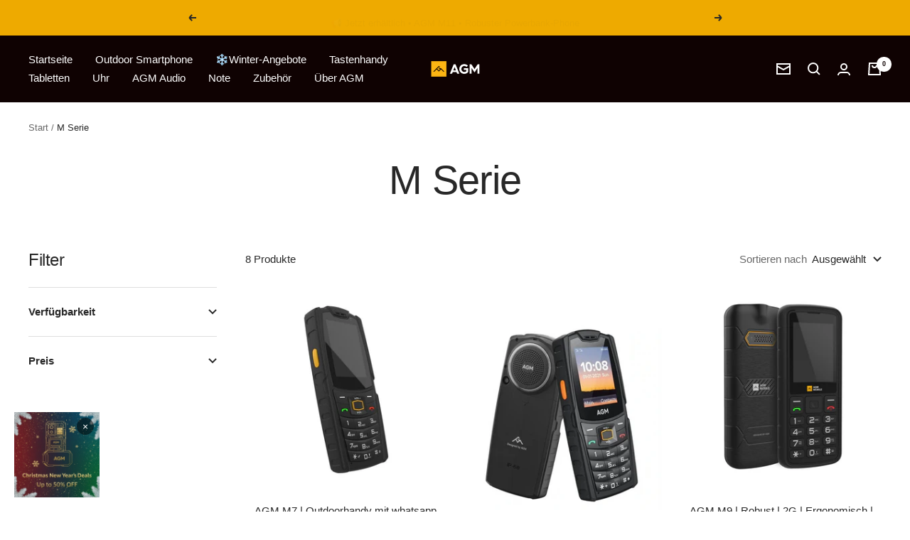

--- FILE ---
content_type: text/css
request_url: https://de.agmmobile.com/cdn/shop/t/2/assets/translation-lab-language-switcher-floating.css?v=5132688452195932081646982113
body_size: 281
content:
.tl-wrapper{display:inline-flex;flex-direction:column;z-index:10}.tl-popup-wrapper{min-width:230px}.tl-popup-overlay,.tl-popup-wrapper{display:none}.tl-popup-overlay.active{position:fixed;top:0;left:0;width:100%;height:100%;display:flex;justify-content:center;align-items:center;z-index:11002;background-color:#0006}.tl-popup-wrapper.active{display:inline-block;padding:25px 15px 15px;background:#fff;box-shadow:0 -2px 10px #00000024;border-radius:4px}.tl-popup-overlay .tl-popup-container{display:flex;flex-direction:column;justify-content:center;position:relative;padding:30px 75px 25px;background:#fff;min-width:400px;min-height:150px;box-shadow:0 5px 14px #00000024;border-radius:5px}.modal-close-btn{display:none;position:absolute;right:15px;top:10px;cursor:pointer}.tl-popup-overlay .modal-close-btn{display:inline-block}.current-selections{display:flex;align-items:center;height:50px;padding:0 15px;margin-bottom:2px;background-color:#fff;border-radius:4px;box-shadow:0 3px 14px #00000024}.current-selections:hover{cursor:pointer}.current-selections:after{margin-left:15px}.selections-separator{margin:0 15px}.selections-separator:after{content:"";display:inline-block;border-left:2px solid #dddddd;width:1px;height:22px;margin-bottom:-4px}.tl-dropdown{text-transform:capitalize}.tl-dropdown:after{content:"";display:inline-block;border:1px solid #000000;opacity:.9;width:.5em;height:.5em;border-left:0;border-top:0;-webkit-transform:rotate(45deg) translateY(-40%);-ms-transform:rotate(45deg) translateY(-40%);transform:rotate(45deg) translateY(-40%);transition:all .3s ease}.tl-dropdown.open:after{-webkit-transform:rotate(-135deg) translateY(0%);-ms-transform:rotate(-135deg) translateY(0%);transform:rotate(-135deg) translateY(0)}.tl-title{font-weight:700;font-size:14px;margin-bottom:7px}.tl-switcher{position:relative;padding:8px 10px;border-radius:3px;border:1px solid #dddddd}.tl-single-switcher{z-index:10;box-shadow:0 3px 14px #00000024}.tl-dropdown:hover{cursor:pointer}.tl-dropdown:after{float:right;margin-top:8px;margin-right:5px;margin-left:5px}.tl-options{display:none;position:absolute;list-style:none;margin:0;max-height:160px;overflow:auto;min-width:100%;font-size:1em;font-weight:400;color:#5c5c5c;background-color:#fff;padding:.5rem 0;text-align:left;z-index:1;border-radius:5px;bottom:auto;top:37px;left:0;box-shadow:0 0 1em #0003}.tl-options.open{display:block}.tl-options li:before,.tl-options li:after{content:none!important}.tl-options .tl-option{margin:0;padding:.25em 1.62em .25em .62em;cursor:pointer;transition:all .2s ease;white-space:nowrap}.tl-options .tl-option:hover{opacity:.7}.tl-options .tl-option .language-flag{width:1.7em}.tl-options{padding:.3rem 0}.tl-options .tl-option{text-transform:capitalize;padding:.5em .8em .5em 1em}.language-label.language-name{text-transform:capitalize}.tl-language-flag,.language-label,.tl-currency-flag,.currency-label{display:inline-block;vertical-align:middle}.language-code,.currency-code{text-transform:uppercase}.tl-language-flag,.tl-currency-flag{max-width:none;width:1.3em;margin:0 2px 0 0}.btn-container{text-align:center;margin-top:20px}.submit-btn{padding:9px 35px;font-size:14px;text-transform:uppercase;font-weight:700;color:#fff;background-color:#555;border:1px solid #555;border-radius:4px;outline:none;box-shadow:none}.tl-popup-wrapper.bottom-left{order:1;margin-bottom:5px}.bottom-left .current-selections{order:2}.tl-popup-wrapper.bottom-right{order:1;margin-bottom:5px}.bottom-right .current-selections{order:2}@media screen and (max-width: 520px){.tl-popup-overlay .tl-popup-container{min-width:100%}}
/*# sourceMappingURL=/cdn/shop/t/2/assets/translation-lab-language-switcher-floating.css.map?v=5132688452195932081646982113 */


--- FILE ---
content_type: text/plain
request_url: https://www.google-analytics.com/j/collect?v=1&_v=j102&a=420278266&t=pageview&_s=1&dl=https%3A%2F%2Fde.agmmobile.com%2Fde-ie%2Fcollections%2Fm-serie&ul=en-us%40posix&dt=M%20Serie&sr=1280x720&vp=1280x720&_u=YADAAEABAAAAACAAI~&jid=918242628&gjid=249181033&cid=410869174.1768725685&tid=UA-221526677-3&_gid=1909513931.1768725686&_r=1&_slc=1&gtm=45He61e1n81NMLTBKKv854971008za200zd854971008&gcd=13l3l3l3l1l1&dma=0&tag_exp=103116026~103200004~104527907~104528501~104684208~104684211~105391253~115495938~115938466~115938468~116682877~116988316~117041588&z=38774971
body_size: -832
content:
2,cG-7Q2L264FLL

--- FILE ---
content_type: text/javascript
request_url: https://de.agmmobile.com/cdn/shop/t/2/assets/custom.js?v=167639537848865775061646982098
body_size: -588
content:
//# sourceMappingURL=/cdn/shop/t/2/assets/custom.js.map?v=167639537848865775061646982098


--- FILE ---
content_type: text/plain
request_url: https://www.google-analytics.com/j/collect?v=1&_v=j102&a=420278266&t=pageview&_s=1&dl=https%3A%2F%2Fde.agmmobile.com%2Fde-ie%2Fcollections%2Fm-serie&ul=en-us%40posix&dt=M%20Serie&sr=1280x720&vp=1280x720&_u=YADAAEABAAAAACAAI~&jid=1974915874&gjid=1980725300&cid=410869174.1768725685&tid=UA-221526677-1&_gid=1909513931.1768725686&_r=1&_slc=1&gtm=45He61e1n81NMLTBKKv854971008za200zd854971008&gcd=13l3l3l3l1l1&dma=0&tag_exp=103116026~103200004~104527907~104528501~104684208~104684211~105391253~115495938~115938466~115938468~116682877~116988316~117041588&z=1447753033
body_size: -566
content:
2,cG-Q9JB39Y7V7

--- FILE ---
content_type: text/javascript
request_url: https://de.agmmobile.com/cdn/shop/t/2/assets/translation-lab-switcher.js?v=39206698793200707801646982114
body_size: 3803
content:
"use strict";Array.prototype.find||Object.defineProperty(Array.prototype,"find",{value:function(n){if(this==null)throw TypeError('"this" is null or not defined');var t=Object(this),o=t.length>>>0;if(typeof n!="function")throw TypeError("predicate must be a function");for(var a=arguments[1],r=0;r<o;){var e=t[r];if(n.call(a,e,r,t))return e;r++}},configurable:!0,writable:!0}),typeof window.TranslationLab=="undefined"&&(window.TranslationLab={}),typeof TranslationLab.Currency=="undefined"&&(window.TranslationLab.Currency={}),typeof TranslationLab.Utils=="undefined"&&(window.TranslationLab.Utils={}),TranslationLab.Utils.isFunction=function(n){return n&&{}.toString.call(n)==="[object Function]"},TranslationLab.Currency.cookie={name:"translation-lab-currency",write:function(n){localStorage.setItem(this.name,n)},read:function(){return localStorage.getItem(this.name)},destroy:function(){localStorage.removeItem(this.name)}},TranslationLab.Currency.moneyFormats={USD:{money_format:"${{amount}}",money_with_currency_format:"${{amount}} USD"},EUR:{money_format:"&euro;{{amount}}",money_with_currency_format:"&euro;{{amount}} EUR"},GBP:{money_format:"&pound;{{amount}}",money_with_currency_format:"&pound;{{amount}} GBP"},CAD:{money_format:"${{amount}}",money_with_currency_format:"${{amount}} CAD"},ALL:{money_format:"Lek {{amount}}",money_with_currency_format:"Lek {{amount}} ALL"},DZD:{money_format:"DA {{amount}}",money_with_currency_format:"DA {{amount}} DZD"},AOA:{money_format:"Kz{{amount}}",money_with_currency_format:"Kz{{amount}} AOA"},ARS:{money_format:"${{amount_with_comma_separator}}",money_with_currency_format:"${{amount_with_comma_separator}} ARS"},AMD:{money_format:"{{amount}} AMD",money_with_currency_format:"{{amount}} AMD"},AWG:{money_format:"Afl{{amount}}",money_with_currency_format:"Afl{{amount}} AWG"},AUD:{money_format:"${{amount}}",money_with_currency_format:"${{amount}} AUD"},BBD:{money_format:"${{amount}}",money_with_currency_format:"${{amount}} Bds"},AZN:{money_format:"m.{{amount}}",money_with_currency_format:"m.{{amount}} AZN"},BDT:{money_format:"Tk {{amount}}",money_with_currency_format:"Tk {{amount}} BDT"},BSD:{money_format:"BS${{amount}}",money_with_currency_format:"BS${{amount}} BSD"},BHD:{money_format:"{{amount}}0 BD",money_with_currency_format:"{{amount}}0 BHD"},BYR:{money_format:"Br {{amount}}",money_with_currency_format:"Br {{amount}} BYR"},BIF:{money_format:"FBu {{amount}}",money_with_currency_format:"FBu {{amount}} BIF"},BZD:{money_format:"BZ${{amount}}",money_with_currency_format:"BZ${{amount}} BZD"},BTN:{money_format:"Nu {{amount}}",money_with_currency_format:"Nu {{amount}} BTN"},BAM:{money_format:"KM {{amount_with_comma_separator}}",money_with_currency_format:"KM {{amount_with_comma_separator}} BAM"},BRL:{money_format:"R$ {{amount_with_comma_separator}}",money_with_currency_format:"R$ {{amount_with_comma_separator}} BRL"},BOB:{money_format:"Bs{{amount_with_comma_separator}}",money_with_currency_format:"Bs{{amount_with_comma_separator}} BOB"},BWP:{money_format:"P{{amount}}",money_with_currency_format:"P{{amount}} BWP"},BND:{money_format:"${{amount}}",money_with_currency_format:"${{amount}} BND"},BGN:{money_format:"{{amount}} \u043B\u0432",money_with_currency_format:"{{amount}} \u043B\u0432 BGN"},MMK:{money_format:"K{{amount}}",money_with_currency_format:"K{{amount}} MMK"},KHR:{money_format:"KHR{{amount}}",money_with_currency_format:"KHR{{amount}}"},KYD:{money_format:"${{amount}}",money_with_currency_format:"${{amount}} KYD"},XAF:{money_format:"FCFA{{amount}}",money_with_currency_format:"FCFA{{amount}} XAF"},CLP:{money_format:"${{amount_no_decimals}}",money_with_currency_format:"${{amount_no_decimals}} CLP"},CNY:{money_format:"&#165;{{amount}}",money_with_currency_format:"&#165;{{amount}} CNY"},COP:{money_format:"${{amount_with_comma_separator}}",money_with_currency_format:"${{amount_with_comma_separator}} COP"},CRC:{money_format:"&#8353; {{amount_with_comma_separator}}",money_with_currency_format:"&#8353; {{amount_with_comma_separator}} CRC"},HRK:{money_format:"{{amount_with_comma_separator}} kn",money_with_currency_format:"{{amount_with_comma_separator}} kn HRK"},CZK:{money_format:"{{amount}} K&#269;",money_with_currency_format:"{{amount}} K&#269;"},DKK:{money_format:"{{amount_with_comma_separator}}",money_with_currency_format:"kr.{{amount_with_comma_separator}}"},DOP:{money_format:"RD$ {{amount}}",money_with_currency_format:"RD$ {{amount}}"},XCD:{money_format:"${{amount}}",money_with_currency_format:"EC${{amount}}"},EGP:{money_format:"LE {{amount}}",money_with_currency_format:"LE {{amount}} EGP"},ETB:{money_format:"Br{{amount}}",money_with_currency_format:"Br{{amount}} ETB"},XPF:{money_format:"{{amount_no_decimals_with_comma_separator}} XPF",money_with_currency_format:"{{amount_no_decimals_with_comma_separator}} XPF"},FJD:{money_format:"${{amount}}",money_with_currency_format:"FJ${{amount}}"},GMD:{money_format:"D {{amount}}",money_with_currency_format:"D {{amount}} GMD"},GHS:{money_format:"GH&#8373;{{amount}}",money_with_currency_format:"GH&#8373;{{amount}}"},GTQ:{money_format:"Q{{amount}}",money_with_currency_format:"{{amount}} GTQ"},GYD:{money_format:"G${{amount}}",money_with_currency_format:"${{amount}} GYD"},GEL:{money_format:"{{amount}} GEL",money_with_currency_format:"{{amount}} GEL"},HNL:{money_format:"L {{amount}}",money_with_currency_format:"L {{amount}} HNL"},HKD:{money_format:"${{amount}}",money_with_currency_format:"HK${{amount}}"},HUF:{money_format:"{{amount_no_decimals_with_comma_separator}}",money_with_currency_format:"{{amount_no_decimals_with_comma_separator}} Ft"},ISK:{money_format:"{{amount_no_decimals}} kr",money_with_currency_format:"{{amount_no_decimals}} kr ISK"},INR:{money_format:"Rs. {{amount}}",money_with_currency_format:"Rs. {{amount}}"},IDR:{money_format:"{{amount_with_comma_separator}}",money_with_currency_format:"Rp {{amount_with_comma_separator}}"},ILS:{money_format:"{{amount}} NIS",money_with_currency_format:"{{amount}} NIS"},JMD:{money_format:"${{amount}}",money_with_currency_format:"${{amount}} JMD"},JPY:{money_format:"&#165;{{amount_no_decimals}}",money_with_currency_format:"&#165;{{amount_no_decimals}} JPY"},JEP:{money_format:"&pound;{{amount}}",money_with_currency_format:"&pound;{{amount}} JEP"},JOD:{money_format:"{{amount}}0 JD",money_with_currency_format:"{{amount}}0 JOD"},KZT:{money_format:"{{amount}} KZT",money_with_currency_format:"{{amount}} KZT"},KES:{money_format:"KSh{{amount}}",money_with_currency_format:"KSh{{amount}}"},KWD:{money_format:"{{amount}}0 KD",money_with_currency_format:"{{amount}}0 KWD"},KGS:{money_format:"\u043B\u0432{{amount}}",money_with_currency_format:"\u043B\u0432{{amount}}"},LVL:{money_format:"Ls {{amount}}",money_with_currency_format:"Ls {{amount}} LVL"},LBP:{money_format:"L&pound;{{amount}}",money_with_currency_format:"L&pound;{{amount}} LBP"},LTL:{money_format:"{{amount}} Lt",money_with_currency_format:"{{amount}} Lt"},MGA:{money_format:"Ar {{amount}}",money_with_currency_format:"Ar {{amount}} MGA"},MKD:{money_format:"\u0434\u0435\u043D {{amount}}",money_with_currency_format:"\u0434\u0435\u043D {{amount}} MKD"},MOP:{money_format:"MOP${{amount}}",money_with_currency_format:"MOP${{amount}}"},MVR:{money_format:"Rf{{amount}}",money_with_currency_format:"Rf{{amount}} MRf"},MXN:{money_format:"$ {{amount}}",money_with_currency_format:"$ {{amount}} MXN"},MYR:{money_format:"RM{{amount}} MYR",money_with_currency_format:"RM{{amount}} MYR"},MUR:{money_format:"Rs {{amount}}",money_with_currency_format:"Rs {{amount}} MUR"},MDL:{money_format:"{{amount}} MDL",money_with_currency_format:"{{amount}} MDL"},MAD:{money_format:"{{amount}} dh",money_with_currency_format:"Dh {{amount}} MAD"},MNT:{money_format:"{{amount_no_decimals}} &#8366",money_with_currency_format:"{{amount_no_decimals}} MNT"},MZN:{money_format:"{{amount}} Mt",money_with_currency_format:"Mt {{amount}} MZN"},NAD:{money_format:"N${{amount}}",money_with_currency_format:"N${{amount}} NAD"},NPR:{money_format:"Rs{{amount}}",money_with_currency_format:"Rs{{amount}} NPR"},ANG:{money_format:"&fnof;{{amount}}",money_with_currency_format:"{{amount}} NA&fnof;"},NZD:{money_format:"${{amount}}",money_with_currency_format:"${{amount}} NZD"},NIO:{money_format:"C${{amount}}",money_with_currency_format:"C${{amount}} NIO"},NGN:{money_format:"&#8358;{{amount}}",money_with_currency_format:"&#8358;{{amount}} NGN"},NOK:{money_format:"kr {{amount_with_comma_separator}}",money_with_currency_format:"kr {{amount_with_comma_separator}} NOK"},OMR:{money_format:"{{amount_with_comma_separator}} OMR",money_with_currency_format:"{{amount_with_comma_separator}} OMR"},PKR:{money_format:"Rs.{{amount}}",money_with_currency_format:"Rs.{{amount}} PKR"},PGK:{money_format:"K {{amount}}",money_with_currency_format:"K {{amount}} PGK"},PYG:{money_format:"Gs. {{amount_no_decimals_with_comma_separator}}",money_with_currency_format:"Gs. {{amount_no_decimals_with_comma_separator}} PYG"},PEN:{money_format:"S/. {{amount}}",money_with_currency_format:"S/. {{amount}} PEN"},PHP:{money_format:"&#8369;{{amount}}",money_with_currency_format:"&#8369;{{amount}} PHP"},PLN:{money_format:"{{amount_with_comma_separator}} zl",money_with_currency_format:"{{amount_with_comma_separator}} zl PLN"},QAR:{money_format:"QAR {{amount_with_comma_separator}}",money_with_currency_format:"QAR {{amount_with_comma_separator}}"},RON:{money_format:"{{amount_with_comma_separator}} lei",money_with_currency_format:"{{amount_with_comma_separator}} lei RON"},RUB:{money_format:"&#1088;&#1091;&#1073;{{amount_with_comma_separator}}",money_with_currency_format:"&#1088;&#1091;&#1073;{{amount_with_comma_separator}} RUB"},RWF:{money_format:"{{amount_no_decimals}} RF",money_with_currency_format:"{{amount_no_decimals}} RWF"},WST:{money_format:"WS$ {{amount}}",money_with_currency_format:"WS$ {{amount}} WST"},SAR:{money_format:"{{amount}} SR",money_with_currency_format:"{{amount}} SAR"},STD:{money_format:"Db {{amount}}",money_with_currency_format:"Db {{amount}} STD"},RSD:{money_format:"{{amount}} RSD",money_with_currency_format:"{{amount}} RSD"},SCR:{money_format:"Rs {{amount}}",money_with_currency_format:"Rs {{amount}} SCR"},SGD:{money_format:"${{amount}}",money_with_currency_format:"${{amount}} SGD"},SYP:{money_format:"S&pound;{{amount}}",money_with_currency_format:"S&pound;{{amount}} SYP"},ZAR:{money_format:"R {{amount}}",money_with_currency_format:"R {{amount}} ZAR"},KRW:{money_format:"&#8361;{{amount_no_decimals}}",money_with_currency_format:"&#8361;{{amount_no_decimals}} KRW"},LKR:{money_format:"Rs {{amount}}",money_with_currency_format:"Rs {{amount}} LKR"},SEK:{money_format:"{{amount_no_decimals}} kr",money_with_currency_format:"{{amount_no_decimals}} kr SEK"},CHF:{money_format:"SFr. {{amount}}",money_with_currency_format:"SFr. {{amount}} CHF"},TWD:{money_format:"${{amount}}",money_with_currency_format:"${{amount}} TWD"},THB:{money_format:"{{amount}} &#xe3f;",money_with_currency_format:"{{amount}} &#xe3f; THB"},TZS:{money_format:"{{amount}} TZS",money_with_currency_format:"{{amount}} TZS"},TTD:{money_format:"${{amount}}",money_with_currency_format:"${{amount}} TTD"},TND:{money_format:"{{amount}}",money_with_currency_format:"{{amount}} DT"},TRY:{money_format:"{{amount}}TL",money_with_currency_format:"{{amount}}TL"},UGX:{money_format:"Ush {{amount_no_decimals}}",money_with_currency_format:"Ush {{amount_no_decimals}} UGX"},UAH:{money_format:"\u20B4{{amount}}",money_with_currency_format:"\u20B4{{amount}} UAH"},AED:{money_format:"Dhs. {{amount}}",money_with_currency_format:"Dhs. {{amount}} AED"},UYU:{money_format:"${{amount_with_comma_separator}}",money_with_currency_format:"${{amount_with_comma_separator}} UYU"},VUV:{money_format:"${{amount}}",money_with_currency_format:"${{amount}}VT"},VEF:{money_format:"Bs. {{amount_with_comma_separator}}",money_with_currency_format:"Bs. {{amount_with_comma_separator}} VEF"},VND:{money_format:"{{amount_no_decimals_with_comma_separator}}&#8363;",money_with_currency_format:"{{amount_no_decimals_with_comma_separator}} VND"},XBT:{money_format:"{{amount_no_decimals}} BTC",money_with_currency_format:"{{amount_no_decimals}} BTC"},XOF:{money_format:"CFA{{amount}}",money_with_currency_format:"CFA{{amount}} XOF"},ZMW:{money_format:"K{{amount_no_decimals_with_comma_separator}}",money_with_currency_format:"ZMW{{amount_no_decimals_with_comma_separator}}"}},TranslationLab.Currency.formatMoney=function(n,t){if(typeof window.Shopify.formatMoney=="function")return window.Shopify.formatMoney(n,t);typeof n=="string"&&(n=n.replace(".",""));var o="",a=/\{\{\s*(\w+)\s*\}\}/,r=t||"${{amount}}";function c(n2,t2){return typeof n2=="undefined"?t2:n2}function e(n2,t2,o2,a2){if(t2=c(t2,2),o2=c(o2," "),a2=c(a2,"."),isNaN(n2)||n2==null)return 0;n2=(n2/100).toFixed(t2);var r2=n2.split("."),e2=r2[0].replace(/(\d)(?=(\d\d\d)+(?!\d))/g,"$1"+o2),m=r2[1]?a2+r2[1]:"";return e2+m}switch(r.match(a)[1]){case"amount":o=e(n,2);break;case"amount_no_decimals":o=e(n,0);break;case"amount_with_comma_separator":o=e(n,2,".",",");break;case"amount_no_decimals_with_comma_separator":o=e(n,0,".",",");break}return r.replace(a,o)},TranslationLab.Currency.format="money_with_currency_format",TranslationLab.Currency.currencyRates=Currency&&Currency.rates?Currency.rates:{},TranslationLab.Currency.convert=function(n,t,o){if(Currency&&TranslationLab.Utils.isFunction(Currency.convert))return Currency.convert(n,t,o);var a=TranslationLab.Currency.currencyRates[t],r=TranslationLab.Currency.currencyRates[o];return!a||!r?n:n*TranslationLab.Currency.currencyRates[t]/TranslationLab.Currency.currencyRates[o]},TranslationLab.Currency.convertAll=function(m,n,c,t,u){if(!c)return;function _(n2,t2){var o=n2.innerText;return t2.indexOf("amount_no_decimals")!==-1?parseInt(o.replace(/[^0-9]/g,""),10)*100:m==="JOD"||m==="KWD"||m==="BHD"?parseInt(o.replace(/[^0-9]/g,""),10)/10:parseInt(o.replace(/[^0-9]/g,""),10)}document.querySelectorAll(t||"span.money").forEach(function(n2){var t2=TranslationLab.Currency.moneyFormats[m],o=TranslationLab.Currency.moneyFormats[c];t2?t2=t2[u||TranslationLab.Currency.format]||"{{amount}}":t2="{{amount}} "+m,o?o=o[u||TranslationLab.Currency.format]||"{{amount}}":o="{{amount}} "+c,TranslationLab.Currency.themeMoneyFormat.indexOf("amount_no_decimals")>-1&&(o.indexOf("custom_")==-1&&(o=o.replace(/{{(([^}][^}]?|[^}]}?)*)}}/,"{{amount_no_decimals}}")),t2.indexOf("custom_")==-1&&(t2=t2.replace(/{{(([^}][^}]?|[^}]}?)*)}}/,"{{amount_no_decimals}}")));var a=_(n2,t2);if(!isNaN(a)&&(n2.getAttribute("data-base-currency")?a=n2.getAttribute("data-base-amount"):(n2.setAttribute("data-base-currency",m),n2.setAttribute("data-base-amount",a)),n2.getAttribute("data-currency")!==c)){if(n2.getAttribute("data-currency-"+c))n2.innerHTML=n2.getAttribute("data-currency-"+c);else{var r=TranslationLab.Currency.convert(a,m,c),e=TranslationLab.Currency.formatMoney(r,o);n2.innerHTML=e,n2.setAttribute("data-currency-"+c,e)}n2.setAttribute("data-currency",c)}})},typeof TranslationLab.Helpers=="undefined"&&(TranslationLab.Helpers={}),TranslationLab.Helpers.buildRedirectUrl=function(n,t,o,a){if(!n||!t)return null;var r=n.iso_code.toLowerCase(),e=t.toLowerCase();if(e===r)return null;var m=window.location.pathname,c=window.location.search||"",u=new RegExp("^/"+e,"ig"),_=m.replace(u,"");return a?"https://"+n.domain+_+c:n.root_url==="/"?"https://"+o+_+c:"https://"+o+n.root_url+_+c},TranslationLab.Helpers.redirectHandlerFactory=function(a,r,e,m){return{redirectToLocale:function(t){var n=m.find(function(n2){return n2.iso_code.toLowerCase()===t.toLowerCase()}),o=TranslationLab.Helpers.buildRedirectUrl(n,a,r,e);o&&window.location.assign(o)}}},TranslationLab.Helpers.findCurrencyForLanguage=function(n,t,o){if(!t)return null;var a=t.split("-")[0],r=n.find(function(n2){return n2.languageCode===t||n2.languageCode===a});if(!r||!r.currencies)return null;var e=r.currencies.find(function(n2){return n2.code===o});return e||r.currencies[0]},typeof window.TranslationLab.AdvancedSwitcher=="undefined"&&(window.TranslationLab.AdvancedSwitcher={}),TranslationLab.AdvancedSwitcher.languageSelectorHandler=function(o,a){var t=!1,n=document.getElementById(o.languageSwitcherId),r=n.children[0],e=n.getElementsByTagName("ul")[0],m=r.getElementsByTagName("span")[0],c=r.getElementsByTagName("img")[0];r.addEventListener("click",function(n2){n2.preventDefault(),t?_():u()}),e&&e.children&&Array.prototype.forEach.call(e.children,function(n2){var t2=n2.dataset.languageCode;n2.addEventListener("click",function(){i(t2)})});function u(){t=!0,r.classList.add("open"),e.classList.add("open")}function _(){t=!1,r.classList.remove("open"),e.classList.remove("open")}function i(t2){if(_(),!!t2){var n2=o.languageList.find(function(n3){return n3.iso_code.toLowerCase()===t2.toLowerCase()});n2&&(m.textContent=o.labelType==="language-name"?n2.endonym_name:n2.display_code,c&&(c.src=n2.flag),a&&a(n2))}}return{selectLanguage:i,openDropdown:u,closeDropdown:_}},TranslationLab.AdvancedSwitcher.currencySelectorHandler=function(r,n){var t=!1,o=document.getElementById(r.currencySwitcherId),a=o.children[0],e=o.getElementsByTagName("ul")[0];a.addEventListener("click",function(n2){n2.preventDefault(),t?c():m()});function m(){t=!0,a.classList.add("open"),e.classList.add("open")}function c(){t=!1,a.classList.remove("open"),e.classList.remove("open")}function u(a2){c(),a2&&(document.querySelectorAll(".tl-dropdown.currency-selection").forEach(function(n2){var t2=n2.getElementsByTagName("span")[0],o2=n2.getElementsByTagName("img")[0];t2.textContent=a2.code,o2&&(o2.src=r.imgFileTemplate.replace("ccode",a2.code))}),n&&n(a2))}return{selectCurrency:u,openDropdown:m,closeDropdown:c}},TranslationLab.AdvancedSwitcher.configureCurrencySwitcher=function(m,t,o){var a=m.languageList.find(function(n2){return n2.iso_code.toLowerCase()===m.currentLocale.toLowerCase()}),r=m.langCurrencies,e=_(a);function n(n2){t?t(n2):s(a.iso_code,n2.code)}var c=TranslationLab.AdvancedSwitcher.currencySelectorHandler(m,n);i(a),l(),h(u);function u(){d(a.iso_code,_(a))}function _(n2){var t2=TranslationLab.Currency.cookie.read()||m.shopCurrencyCode,o2=TranslationLab.Helpers.findCurrencyForLanguage(r,n2.iso_code,t2),a2=o2?o2.code:m.shopCurrencyCode;return a2}function i(t2){var o2=t2.iso_code.split("-")[0],n2=r.find(function(n3){return n3.languageCode===t2.iso_code||n3.languageCode===o2});if(!(!n2||!n2.currencies)){var e2=document.getElementById(m.currencyOptionsId);e2&&(e2.innerHTML="",n2.currencies.forEach(function(n3){var t3=document.createElement("li");if(t3.classList.add("tl-option"),m.showFlags){var o3=document.createElement("img"),a2=m.imgFileTemplate.replace("ccode",n3.code);o3.src=a2,o3.classList.add("tl-currency-flag"),t3.appendChild(o3)}var r2=document.createElement("span");r2.classList.add("currency-label"),r2.innerText=n3.code,t3.appendChild(r2),t3.addEventListener("click",function(){c.selectCurrency(n3)}),e2.appendChild(t3)}),f(t2.iso_code,_(t2)))}}function y(n2,t2){f(n2,e),s(n2,t2)}function f(n2,t2){var o2=TranslationLab.Helpers.findCurrencyForLanguage(r,n2,t2);o2&&c.selectCurrency(o2)}function s(n2,t2){var o2=TranslationLab.Helpers.findCurrencyForLanguage(r,n2,t2);o2&&(e=o2.code,TranslationLab.Currency.cookie.write(e),l())}function l(){var n2=new CustomEvent("tlab_currency_change",{detail:{currencyCode:e}});document.dispatchEvent(n2),TranslationLab.Utils.isFunction(o)&&o(e)}function d(n2,t2){var o2=TranslationLab.Helpers.findCurrencyForLanguage(r,n2,t2);o2&&TranslationLab.Currency.convertAll(m.shopCurrencyCode,e,o2.code,m.currencyFormatClass)}function h(o2){document.addEventListener("readystatechange",function(){document.querySelectorAll("select").forEach(function(n3){n3.addEventListener("change",function(){o2(),setTimeout(o2)})})});var n2=document.querySelector("body"),t2={attributes:!0,childList:!0,subtree:!0},a2=function(n3,t3){o2()},r2=new MutationObserver(a2);r2.observe(n2,t2)}return{closeDropdown:c.closeDropdown,updateCurrencyList:i,acceptCurrencyChange:y}},TranslationLab.AdvancedSwitcher.configure=function(y){var f=TranslationLab.Helpers.redirectHandlerFactory(y.currentLocale,y.shopDomain,y.useInternationalDomains,y.languageList),s=null,l=null,d=!1,t=y.popupId;function h(){var n2=document.getElementById(t);n2&&n2.classList.add("active"),d=!0}function w(){var n2=document.getElementById(t);n2!=null&&n2.classList.remove("active"),d=!1}function p(o2){var a2="tl-wrapper";document.addEventListener("click",function(n2){if(d&&!(n2.target.className&&typeof n2.target.className=="string"&&n2.target.className.includes(a2))){for(var t2=0;t2<n2.path.length;t2++)if(n2.path[t2].className&&typeof n2.path[t2].className=="string"&&n2.path[t2].className.includes(a2)||n2.path[t2].className&&typeof n2.path[t2].className=="string"&&n2.path[t2].className.includes("tl-switcher"))return;o2()}})}function L(){var n2=document.getElementById(t);n2&&(n2.remove(),document.body.appendChild(n2))}function n(){var n2={languageSwitcherId:y.languageSwitcherId,languageList:y.languageList,labelType:y.labelType};function t2(n3){n3&&(localStorage.setItem("translation-lab-lang",n3.iso_code),f.redirectToLocale(n3.iso_code))}var o2=TranslationLab.AdvancedSwitcher.languageSelectorHandler(n2,t2)}function o(){TranslationLab.AdvancedSwitcher.configureCurrencySwitcher(y)}function a(){function n2(n3){s=n3.code}function t2(a3){document.querySelectorAll(".tl-selected-currency").forEach(function(n3){var t3=n3.getElementsByTagName("span")[0],o3=n3.getElementsByTagName("img")[0];t3.innerText=a3,o3&&(o3.src=y.imgFileTemplate.replace("ccode",a3))})}var o2=TranslationLab.AdvancedSwitcher.configureCurrencySwitcher(y,n2,t2),a2={languageSwitcherId:y.languageSwitcherId,languageList:y.languageList,labelType:y.labelType};function r(n3){n3&&(l=n3.iso_code,o2.updateCurrencyList(n3))}function e(n3){}var m=TranslationLab.AdvancedSwitcher.languageSelectorHandler(a2,r),c=document.getElementById(y.currentSelectionsId);c&&c.addEventListener("click",function(n3){n3.preventDefault(),d?(w(),o2.closeDropdown(),m.closeDropdown()):h()}),y.isModal?L():p(function(){w(),m.selectLanguage(y.currentLocale)});var u=document.querySelectorAll(".modal-close-btn");u.forEach(function(n3){n3.addEventListener("click",function(){w()})});var _=document.getElementById(y.submitButtonId);_&&_.addEventListener("click",i);function i(){if(s){var n3=l||y.currentLocale;o2.acceptCurrencyChange(n3,s),s=null}l&&(localStorage.setItem("translation-lab-lang",l),f.redirectToLocale(l)),w()}}switch(y.switcherMode){case"language_switcher":n();break;case"currency_switcher":o();break;case"language_and_currency_switcher":a();break}};
//# sourceMappingURL=/cdn/shop/t/2/assets/translation-lab-switcher.js.map?v=39206698793200707801646982114
